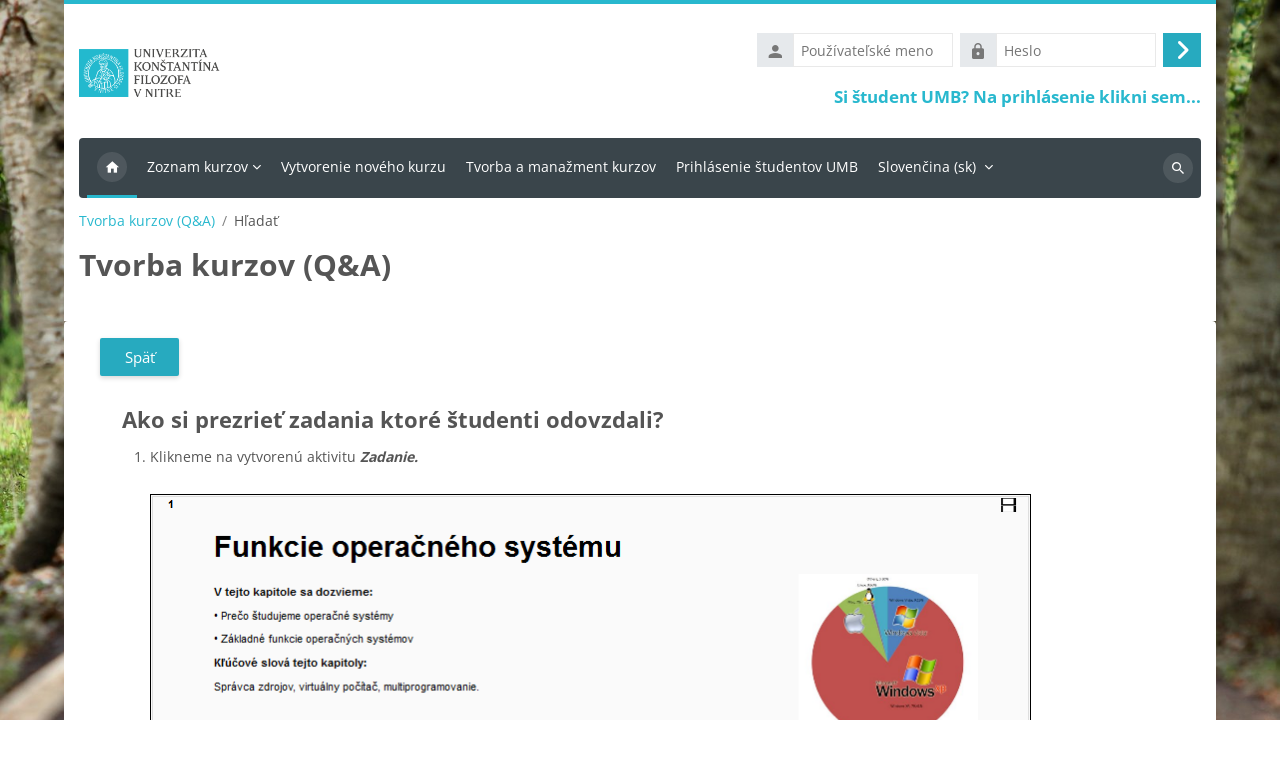

--- FILE ---
content_type: text/html; charset=utf-8
request_url: https://edu.ukf.sk/mod/glossary/showentry.php?concept&courseid=1&eid=15244&displayformat=dictionary&lang=sk
body_size: 8891
content:
<!DOCTYPE html>

<html  dir="ltr" lang="sk" xml:lang="sk">
<head>
    <title>Hľadať | Slovníky | UKF Moodle | UKF Moodle</title>
    <link rel="shortcut icon" href="https://edu.ukf.sk/pluginfile.php/1/core_admin/favicon/64x64/1768241585/favicon-32x32.png" />
    <meta name="apple-itunes-app" content="app-id=633359593, app-argument=https://edu.ukf.sk/mod/glossary/showentry.php?concept&amp;amp;courseid=1&amp;amp;eid=15244&amp;amp;displayformat=dictionary"/><link rel="manifest" href="https://edu.ukf.sk/admin/tool/mobile/mobile.webmanifest.php" /><meta http-equiv="Content-Type" content="text/html; charset=utf-8" />
<meta name="keywords" content="moodle, Hľadať | Slovníky | UKF Moodle | UKF Moodle" />
<link rel="stylesheet" type="text/css" href="https://edu.ukf.sk/theme/yui_combo.php?rollup/3.18.1/yui-moodlesimple-min.css" /><script id="firstthemesheet" type="text/css">/** Required in order to fix style inclusion problems in IE with YUI **/</script><link rel="stylesheet" type="text/css" href="https://edu.ukf.sk/theme/styles.php/lambda2/1768241585_1768241678/all" />
<script>
//<![CDATA[
var M = {}; M.yui = {};
M.pageloadstarttime = new Date();
M.cfg = {"wwwroot":"https:\/\/edu.ukf.sk","apibase":"https:\/\/edu.ukf.sk\/r.php\/api","homeurl":{},"sesskey":"Btae2vVlvi","sessiontimeout":"28800","sessiontimeoutwarning":1200,"themerev":"1768241585","slasharguments":1,"theme":"lambda2","iconsystemmodule":"core\/icon_system_fontawesome","jsrev":"1768241585","admin":"admin","svgicons":true,"usertimezone":"Eur\u00f3pa\/Berl\u00edn","language":"sk","courseId":1,"courseContextId":2,"contextid":77983,"contextInstanceId":47626,"langrev":1768795023,"templaterev":"1768241585","siteId":1,"userId":0};var yui1ConfigFn = function(me) {if(/-skin|reset|fonts|grids|base/.test(me.name)){me.type='css';me.path=me.path.replace(/\.js/,'.css');me.path=me.path.replace(/\/yui2-skin/,'/assets/skins/sam/yui2-skin')}};
var yui2ConfigFn = function(me) {var parts=me.name.replace(/^moodle-/,'').split('-'),component=parts.shift(),module=parts[0],min='-min';if(/-(skin|core)$/.test(me.name)){parts.pop();me.type='css';min=''}
if(module){var filename=parts.join('-');me.path=component+'/'+module+'/'+filename+min+'.'+me.type}else{me.path=component+'/'+component+'.'+me.type}};
YUI_config = {"debug":false,"base":"https:\/\/edu.ukf.sk\/lib\/yuilib\/3.18.1\/","comboBase":"https:\/\/edu.ukf.sk\/theme\/yui_combo.php?","combine":true,"filter":null,"insertBefore":"firstthemesheet","groups":{"yui2":{"base":"https:\/\/edu.ukf.sk\/lib\/yuilib\/2in3\/2.9.0\/build\/","comboBase":"https:\/\/edu.ukf.sk\/theme\/yui_combo.php?","combine":true,"ext":false,"root":"2in3\/2.9.0\/build\/","patterns":{"yui2-":{"group":"yui2","configFn":yui1ConfigFn}}},"moodle":{"name":"moodle","base":"https:\/\/edu.ukf.sk\/theme\/yui_combo.php?m\/1768241585\/","combine":true,"comboBase":"https:\/\/edu.ukf.sk\/theme\/yui_combo.php?","ext":false,"root":"m\/1768241585\/","patterns":{"moodle-":{"group":"moodle","configFn":yui2ConfigFn}},"filter":null,"modules":{"moodle-core-chooserdialogue":{"requires":["base","panel","moodle-core-notification"]},"moodle-core-actionmenu":{"requires":["base","event","node-event-simulate"]},"moodle-core-event":{"requires":["event-custom"]},"moodle-core-handlebars":{"condition":{"trigger":"handlebars","when":"after"}},"moodle-core-blocks":{"requires":["base","node","io","dom","dd","dd-scroll","moodle-core-dragdrop","moodle-core-notification"]},"moodle-core-dragdrop":{"requires":["base","node","io","dom","dd","event-key","event-focus","moodle-core-notification"]},"moodle-core-notification":{"requires":["moodle-core-notification-dialogue","moodle-core-notification-alert","moodle-core-notification-confirm","moodle-core-notification-exception","moodle-core-notification-ajaxexception"]},"moodle-core-notification-dialogue":{"requires":["base","node","panel","escape","event-key","dd-plugin","moodle-core-widget-focusafterclose","moodle-core-lockscroll"]},"moodle-core-notification-alert":{"requires":["moodle-core-notification-dialogue"]},"moodle-core-notification-confirm":{"requires":["moodle-core-notification-dialogue"]},"moodle-core-notification-exception":{"requires":["moodle-core-notification-dialogue"]},"moodle-core-notification-ajaxexception":{"requires":["moodle-core-notification-dialogue"]},"moodle-core-maintenancemodetimer":{"requires":["base","node"]},"moodle-core-lockscroll":{"requires":["plugin","base-build"]},"moodle-core_availability-form":{"requires":["base","node","event","event-delegate","panel","moodle-core-notification-dialogue","json"]},"moodle-course-management":{"requires":["base","node","io-base","moodle-core-notification-exception","json-parse","dd-constrain","dd-proxy","dd-drop","dd-delegate","node-event-delegate"]},"moodle-course-util":{"requires":["node"],"use":["moodle-course-util-base"],"submodules":{"moodle-course-util-base":{},"moodle-course-util-section":{"requires":["node","moodle-course-util-base"]},"moodle-course-util-cm":{"requires":["node","moodle-course-util-base"]}}},"moodle-course-categoryexpander":{"requires":["node","event-key"]},"moodle-course-dragdrop":{"requires":["base","node","io","dom","dd","dd-scroll","moodle-core-dragdrop","moodle-core-notification","moodle-course-coursebase","moodle-course-util"]},"moodle-form-dateselector":{"requires":["base","node","overlay","calendar"]},"moodle-form-shortforms":{"requires":["node","base","selector-css3","moodle-core-event"]},"moodle-question-searchform":{"requires":["base","node"]},"moodle-question-chooser":{"requires":["moodle-core-chooserdialogue"]},"moodle-availability_completion-form":{"requires":["base","node","event","moodle-core_availability-form"]},"moodle-availability_date-form":{"requires":["base","node","event","io","moodle-core_availability-form"]},"moodle-availability_grade-form":{"requires":["base","node","event","moodle-core_availability-form"]},"moodle-availability_group-form":{"requires":["base","node","event","moodle-core_availability-form"]},"moodle-availability_grouping-form":{"requires":["base","node","event","moodle-core_availability-form"]},"moodle-availability_ipaddress-form":{"requires":["base","node","event","moodle-core_availability-form"]},"moodle-availability_language-form":{"requires":["base","node","event","node-event-simulate","moodle-core_availability-form"]},"moodle-availability_password-form":{"requires":["base","node","event","event-valuechange","moodle-core_availability-form"]},"moodle-availability_password-popup":{"requires":["base","node","event","moodle-core-notification-dialogue","io-base"]},"moodle-availability_profile-form":{"requires":["base","node","event","moodle-core_availability-form"]},"moodle-mod_assign-history":{"requires":["node","transition"]},"moodle-mod_attendance-groupfilter":{"requires":["base","node"]},"moodle-mod_quiz-util":{"requires":["node","moodle-core-actionmenu"],"use":["moodle-mod_quiz-util-base"],"submodules":{"moodle-mod_quiz-util-base":{},"moodle-mod_quiz-util-slot":{"requires":["node","moodle-mod_quiz-util-base"]},"moodle-mod_quiz-util-page":{"requires":["node","moodle-mod_quiz-util-base"]}}},"moodle-mod_quiz-quizbase":{"requires":["base","node"]},"moodle-mod_quiz-toolboxes":{"requires":["base","node","event","event-key","io","moodle-mod_quiz-quizbase","moodle-mod_quiz-util-slot","moodle-core-notification-ajaxexception"]},"moodle-mod_quiz-dragdrop":{"requires":["base","node","io","dom","dd","dd-scroll","moodle-core-dragdrop","moodle-core-notification","moodle-mod_quiz-quizbase","moodle-mod_quiz-util-base","moodle-mod_quiz-util-page","moodle-mod_quiz-util-slot","moodle-course-util"]},"moodle-mod_quiz-questionchooser":{"requires":["moodle-core-chooserdialogue","moodle-mod_quiz-util","querystring-parse"]},"moodle-mod_quiz-autosave":{"requires":["base","node","event","event-valuechange","node-event-delegate","io-form","datatype-date-format"]},"moodle-mod_quiz-modform":{"requires":["base","node","event"]},"moodle-message_airnotifier-toolboxes":{"requires":["base","node","io"]},"moodle-report_eventlist-eventfilter":{"requires":["base","event","node","node-event-delegate","datatable","autocomplete","autocomplete-filters"]},"moodle-report_loglive-fetchlogs":{"requires":["base","event","node","io","node-event-delegate"]},"moodle-gradereport_history-userselector":{"requires":["escape","event-delegate","event-key","handlebars","io-base","json-parse","moodle-core-notification-dialogue"]},"moodle-qbank_editquestion-chooser":{"requires":["moodle-core-chooserdialogue"]},"moodle-tool_lp-dragdrop-reorder":{"requires":["moodle-core-dragdrop"]},"moodle-assignfeedback_editpdf-editor":{"requires":["base","event","node","io","graphics","json","event-move","event-resize","transition","querystring-stringify-simple","moodle-core-notification-dialog","moodle-core-notification-alert","moodle-core-notification-warning","moodle-core-notification-exception","moodle-core-notification-ajaxexception"]}}},"gallery":{"name":"gallery","base":"https:\/\/edu.ukf.sk\/lib\/yuilib\/gallery\/","combine":true,"comboBase":"https:\/\/edu.ukf.sk\/theme\/yui_combo.php?","ext":false,"root":"gallery\/1768241585\/","patterns":{"gallery-":{"group":"gallery"}}}},"modules":{"core_filepicker":{"name":"core_filepicker","fullpath":"https:\/\/edu.ukf.sk\/lib\/javascript.php\/1768241585\/repository\/filepicker.js","requires":["base","node","node-event-simulate","json","async-queue","io-base","io-upload-iframe","io-form","yui2-treeview","panel","cookie","datatable","datatable-sort","resize-plugin","dd-plugin","escape","moodle-core_filepicker","moodle-core-notification-dialogue"]},"core_comment":{"name":"core_comment","fullpath":"https:\/\/edu.ukf.sk\/lib\/javascript.php\/1768241585\/comment\/comment.js","requires":["base","io-base","node","json","yui2-animation","overlay","escape"]}},"logInclude":[],"logExclude":[],"logLevel":null};
M.yui.loader = {modules: {}};

//]]>
</script>

<link rel="apple-touch-icon" sizes="57x57" href="/apple-icon-57x57.png">
<link rel="apple-touch-icon" sizes="60x60" href="/apple-icon-60x60.png">
<link rel="apple-touch-icon" sizes="72x72" href="/apple-icon-72x72.png">
<link rel="apple-touch-icon" sizes="76x76" href="/apple-icon-76x76.png">
<link rel="apple-touch-icon" sizes="114x114" href="/apple-icon-114x114.png">
<link rel="apple-touch-icon" sizes="120x120" href="/apple-icon-120x120.png">
<link rel="apple-touch-icon" sizes="144x144" href="/apple-icon-144x144.png">
<link rel="apple-touch-icon" sizes="152x152" href="/apple-icon-152x152.png">
<link rel="apple-touch-icon" sizes="180x180" href="/apple-icon-180x180.png">
<link rel="icon" type="image/png" sizes="192x192"  href="/android-icon-192x192.png">
<link rel="icon" type="image/png" sizes="32x32" href="/favicon-32x32.png">
<link rel="icon" type="image/png" sizes="96x96" href="/favicon-96x96.png">
<link rel="icon" type="image/png" sizes="16x16" href="/favicon-16x16.png">
<link rel="manifest" href="/manifest.json">
<meta name="msapplication-TileColor" content="#ffffff">
<meta name="msapplication-TileImage" content="/ms-icon-144x144.png">
<meta name="theme-color" content="#ffffff">
<meta name="keywords" content="moodle, E-learning na UKF v Nitre, LMS, portal on-line vzdelavania" />
	
    <meta name="viewport" content="width=device-width, initial-scale=1.0">
</head>
<body  id="page-mod-glossary-showentry" class="format-site  path-mod path-mod-glossary chrome dir-ltr lang-sk yui-skin-sam yui3-skin-sam edu-ukf-sk pagelayout-incourse course-1 context-77983 cmid-47626 cm-type-glossary notloggedin theme lambda m-50 layout-boxed blockstyle-04 page-header-style-01 header-style-0">
<div class="wrapper-lambda-outer">
<div class="toast-wrapper mx-auto py-0 fixed-top" role="status" aria-live="polite"></div>
<div id="page-wrapper-outer">

    <div>
    <a class="visually-hidden-focusable" href="#maincontent">Preskočiť na hlavný obsah</a>
</div><script src="https://edu.ukf.sk/lib/javascript.php/1768241585/lib/polyfills/polyfill.js"></script>
<script src="https://edu.ukf.sk/theme/yui_combo.php?rollup/3.18.1/yui-moodlesimple-min.js"></script><script src="https://edu.ukf.sk/theme/jquery.php/core/jquery-3.7.1.min.js"></script>
<script src="https://edu.ukf.sk/lib/javascript.php/1768241585/lib/javascript-static.js"></script>
<script src="https://edu.ukf.sk/theme/javascript.php/lambda2/1768241585/head"></script>
<script>
//<![CDATA[
document.body.className += ' jsenabled';
//]]>
</script>


    

<div id="page" data-region="mainpage" data-usertour="scroller" class="drawers   drag-container">
<div id="page-top"></div>
<div class="wrapper-lambda">

	    
	    <header id="main-header" class="clearfix top style-0">
	    
	    	
	    	<div id="header-logo">
	    		<div class="row">
	    			<div class="col-md-6">
	    					<a href="https://edu.ukf.sk" class="logo"><img src="https://edu.ukf.sk/pluginfile.php/1/core_admin/logo/0x200/1768241585/logo-ukf.png" alt="UKF Moodle"></a>
	    			</div>
	    			<div class="col-md-6 login-header">
	    				<div class="profileblock">
	    						<form class="navbar-form pull-right" method="post" action="https://edu.ukf.sk/login/index.php">
									<div id="block-login">
										<div class="user-form">
											<div id="user"><i class="lambda icon-person" aria-hidden="true"></i></div>
											<label for="inputName" class="lambda-sr-only">Používateľské meno</label>
											<input type="hidden" name="logintoken" value="6jJ1TN9rLqUBpKyLoepGUAWpXcN9Ucgm" />
											<input id="inputName" type="text" name="username" placeholder="Používateľské meno" class="me-2">
										</div>
										<div class="pw-form">
											<div id="pass"><i class="lambda icon-https" aria-hidden="true"></i></div>
											<label for="inputPassword" class="lambda-sr-only">Heslo</label>
											<input id="inputPassword" type="password" name="password" placeholder="Heslo" class="me-2">
											<button type="submit" id="submit"><span class="lambda-sr-only">Prihlásiť sa</span><i class="fa fa-angle-right" aria-hidden="true"></i></button>
										</div>
									</div>
									<div class="forgotpass"><a target="_self" href="https://edu.ukf.sk/auth/saml2/login.php?wants&idp=36f18d377bf77da7b40e740a70333bc3&passive=off">Si študent UMB? Na prihlásenie klikni sem...</a></div>
									</form>
	    				</div>
	    			</div>
	    		</div>
	    	</div>
	    </header>
	    
	    <header class="lambda-nav style-0">
	            <nav class="navbar navbar-expand">
	    			<div class="menu">
	            		<nav class="moremenu navigation">
	            		    <ul id="moremenu-696ea5f84b969-navbar-nav" role="menubar" class="nav more-nav navbar-nav">
	            		                <li data-key="home" class="nav-item" role="none" data-forceintomoremenu="false">
	            		                            <a role="menuitem" class="nav-link active "
	            		                                href="https://edu.ukf.sk/"
	            		                                
	            		                                aria-current="true"
	            		                                data-disableactive="true"
	            		                                
	            		                            >
	            		                                Domov
	            		                            </a>
	            		                </li>
	            		                <li class="dropdown nav-item" role="none" data-forceintomoremenu="false">
	            		                    <a class="dropdown-toggle nav-link  " id="drop-down-696ea5f84b778" role="menuitem" data-bs-toggle="dropdown"
	            		                        aria-haspopup="true" aria-expanded="false" href="#" aria-controls="drop-down-menu-696ea5f84b778"
	            		                        
	            		                        
	            		                        tabindex="-1"
	            		                    >
	            		                        Zoznam kurzov
	            		                    </a>
	            		                    <div class="dropdown-menu" role="menu" id="drop-down-menu-696ea5f84b778" aria-labelledby="drop-down-696ea5f84b778">
	            		                                    <a class="dropdown-item" role="menuitem" href="https://edu.ukf.sk/course/index.php?categoryid=2"  data-disableactive="true" tabindex="-1"
	            		                                        
	            		                                    >
	            		                                        Fakulta prírodných vied a informatiky
	            		                                    </a>
	            		                                    <a class="dropdown-item" role="menuitem" href="https://edu.ukf.sk/course/index.php?categoryid=3"  data-disableactive="true" tabindex="-1"
	            		                                        
	            		                                    >
	            		                                        Fakulta sociálnych vied a zdravotníctva
	            		                                    </a>
	            		                                    <a class="dropdown-item" role="menuitem" href="https://edu.ukf.sk/course/index.php?categoryid=4"  data-disableactive="true" tabindex="-1"
	            		                                        
	            		                                    >
	            		                                        Fakulta stredoeurópskych štúdií
	            		                                    </a>
	            		                                    <a class="dropdown-item" role="menuitem" href="https://edu.ukf.sk/course/index.php?categoryid=5"  data-disableactive="true" tabindex="-1"
	            		                                        
	            		                                    >
	            		                                        Filozofická fakulta
	            		                                    </a>
	            		                                    <a class="dropdown-item" role="menuitem" href="https://edu.ukf.sk/course/index.php?categoryid=6"  data-disableactive="true" tabindex="-1"
	            		                                        
	            		                                    >
	            		                                        Pedagogická fakulta
	            		                                    </a>
	            		                    </div>
	            		                </li>
	            		                <li data-key="" class="nav-item" role="none" data-forceintomoremenu="false">
	            		                            <a role="menuitem" class="nav-link  "
	            		                                href="https://edu.ukf.sk/mod/page/view.php?id=9235"
	            		                                
	            		                                
	            		                                data-disableactive="true"
	            		                                tabindex="-1"
	            		                            >
	            		                                Vytvorenie nového kurzu
	            		                            </a>
	            		                </li>
	            		                <li data-key="" class="nav-item" role="none" data-forceintomoremenu="false">
	            		                            <a role="menuitem" class="nav-link  "
	            		                                href="https://edu.ukf.sk/mod/page/view.php?id=104151"
	            		                                
	            		                                
	            		                                data-disableactive="true"
	            		                                tabindex="-1"
	            		                            >
	            		                                Tvorba a manažment kurzov
	            		                            </a>
	            		                </li>
	            		                <li data-key="" class="nav-item" role="none" data-forceintomoremenu="false">
	            		                            <a role="menuitem" class="nav-link  "
	            		                                href="https://edu.ukf.sk/auth/saml2/login.php?wants&amp;idp=36f18d377bf77da7b40e740a70333bc3&amp;passive=off"
	            		                                
	            		                                
	            		                                data-disableactive="true"
	            		                                tabindex="-1"
	            		                            >
	            		                                Prihlásenie študentov UMB
	            		                            </a>
	            		                </li>
	            		        <li role="none" class="nav-item dropdown dropdownmoremenu d-none" data-region="morebutton">
	            		            <a class="dropdown-toggle nav-link " href="#" id="moremenu-dropdown-696ea5f84b969" role="menuitem" data-bs-toggle="dropdown" aria-haspopup="true" aria-expanded="false" tabindex="-1">
	            		                Viac
	            		            </a>
	            		            <ul class="dropdown-menu dropdown-menu-start" data-region="moredropdown" aria-labelledby="moremenu-dropdown-696ea5f84b969" role="menu">
	            		            </ul>
	            		        </li>
	            		    </ul>
	            		</nav>
	                		
	                		<div class="langmenu navigation">
	                		    <ul id="nav-langmenu" class="nav more-nav navbar-nav">
	                		        <li class="dropdown nav-item" role="none">
	                		            <a class="dropdown-toggle nav-link"  role="menuitem" data-bs-toggle="dropdown" aria-label="Jazyk" aria-haspopup="true" aria-expanded="false" href="#" aria-controls="drop-down-langmenu" tabindex="-1">
	                		                Slovenčina ‎(sk)‎
	                		                <b class="caret"></b>
	                		            </a>
	                		            <div class="dropdown-menu" role="menu" id="drop-down-langmenu" aria-labelledby="drop-down-langmenu">
	                		                        <a href="https://edu.ukf.sk/mod/glossary/showentry.php?concept&amp;courseid=1&amp;eid=15244&amp;displayformat=dictionary&amp;lang=cs" class="dropdown-item" role="menuitem" 
	                		                                lang="cs" >
	                		                            Čeština ‎(cs)‎
	                		                        </a>
	                		                        <a href="https://edu.ukf.sk/mod/glossary/showentry.php?concept&amp;courseid=1&amp;eid=15244&amp;displayformat=dictionary&amp;lang=de" class="dropdown-item" role="menuitem" 
	                		                                lang="de" >
	                		                            Deutsch ‎(de)‎
	                		                        </a>
	                		                        <a href="https://edu.ukf.sk/mod/glossary/showentry.php?concept&amp;courseid=1&amp;eid=15244&amp;displayformat=dictionary&amp;lang=en" class="dropdown-item" role="menuitem" 
	                		                                lang="en" >
	                		                            English ‎(en)‎
	                		                        </a>
	                		                        <a href="https://edu.ukf.sk/mod/glossary/showentry.php?concept&amp;courseid=1&amp;eid=15244&amp;displayformat=dictionary&amp;lang=fr" class="dropdown-item" role="menuitem" 
	                		                                lang="fr" >
	                		                            Français ‎(fr)‎
	                		                        </a>
	                		                        <a href="https://edu.ukf.sk/mod/glossary/showentry.php?concept&amp;courseid=1&amp;eid=15244&amp;displayformat=dictionary&amp;lang=it" class="dropdown-item" role="menuitem" 
	                		                                lang="it" >
	                		                            Italiano ‎(it)‎
	                		                        </a>
	                		                        <a href="https://edu.ukf.sk/mod/glossary/showentry.php?concept&amp;courseid=1&amp;eid=15244&amp;displayformat=dictionary&amp;lang=hu" class="dropdown-item" role="menuitem" 
	                		                                lang="hu" >
	                		                            magyar ‎(hu)‎
	                		                        </a>
	                		                        <a href="#" class="dropdown-item" role="menuitem" aria-current="true"
	                		                                >
	                		                            Slovenčina ‎(sk)‎
	                		                        </a>
	                		                        <a href="https://edu.ukf.sk/mod/glossary/showentry.php?concept&amp;courseid=1&amp;eid=15244&amp;displayformat=dictionary&amp;lang=ru" class="dropdown-item" role="menuitem" 
	                		                                lang="ru" >
	                		                            Русский ‎(ru)‎
	                		                        </a>
	                		                        <a href="https://edu.ukf.sk/mod/glossary/showentry.php?concept&amp;courseid=1&amp;eid=15244&amp;displayformat=dictionary&amp;lang=uk" class="dropdown-item" role="menuitem" 
	                		                                lang="uk" >
	                		                            Українська ‎(uk)‎
	                		                        </a>
	                		            </div>
	                		        </li>
	                		    </ul>
	                		</div>	    			</div>
	    			<div class="d-flex">
	    			
	    				<div class="search-margin"></div>
	    				<div class="lambda-search-bar">
	    					<form id="lambda-navbarsearch-form" autocomplete="off" method="get" action="https://edu.ukf.sk/search/index.php" >
							<div class="search-container">
								<i class="lambda icon-search1" aria-hidden="true"></i>
								<input id="navbarsearchbox" type="text" name="q" data-region="input" autocomplete="off" aria-label="Vyhľadávanie" placeholder="Vyhľadávanie">
								<label for="navbarsearchbox" class="lambda-sr-only">Vyhľadávanie</label>
							</div>
						</form>
	    				</div>
	    			</div>
	            </nav>
	    </header>


    <div class="drawer-toggles d-flex">
    </div>

        <div id="lambda-incourse-header">
            <header id="page-header" class="header-maxwidth d-print-none">
    <div class="w-100">
        <div class="d-flex flex-wrap">
            <div id="page-navbar">
                <nav aria-label="Navigation bar">
    <ol class="breadcrumb">
                <li class="breadcrumb-item">
                    <a href="https://edu.ukf.sk/mod/glossary/view.php?id=47626"
                        
                        title="Slovník"
                        
                    >
                        Tvorba kurzov (Q&amp;A)
                    </a>
                </li>
        
                <li class="breadcrumb-item">
                    <span >
                        Hľadať
                    </span>
                </li>
        </ol>
</nav>
            </div>
            <div class="ms-auto d-flex">
                
            </div>
            <div id="course-header">
                
            </div>
        </div>
        <div class="d-flex align-items-center">
            <div class="me-auto d-flex flex-column">
                <div>
                    <div class="page-context-header d-flex flex-wrap align-items-center mb-2">
    <div class="page-header-image">
        <div class="collaboration activityiconcontainer icon-size-6 modicon_glossary"><img class="icon activityicon " aria-hidden="true" src="https://edu.ukf.sk/theme/image.php/lambda2/glossary/1768241585/monologo?filtericon=1" alt="" /></div>
    </div>
    <div class="page-header-headings">
        <h1 class="h2 mb-0">Tvorba kurzov (Q&amp;A)</h1>
    </div>
</div>
                </div>
                <div>
                </div>
            </div>
            <div class="header-actions-container ms-auto" data-region="header-actions-container">
            </div>
        </div>
    </div>
</header>
        </div>
    
    <div id="page-content" class="row ">
    
        <div id="region-main-box" class="col-xs-12 col-12 px-0">
            <section id="region-main" class="mx-15">

                <span class="notifications" id="user-notifications"></span>
                    <span id="maincontent"></span>
                    <div class="activity-header" data-for="page-activity-header"></div>
                <div role="main"><div class="tertiary-navigation"><a class="btn btn-secondary" href="view.php?id=47626">Späť</a></div><div class="boxaligncenter"><table class="glossarypopup table-reboot" cellspacing="0"><tr><td><table class="glossarypost dictionary table-reboot" cellspacing="0"><tr valign="top"><td class="entry"><div class="concept"><h4>Ako si prezrieť zadania ktoré študenti odovzdali?</h4></div> <div class="no-overflow"><ol>
<li>Klikneme na vytvorenú aktivitu <strong><em>Zadanie.  </em></strong><br /><br /><img style="border:1px solid #000000;" src="https://edu.ukf.sk/pluginfile.php/77983/mod_glossary/entry/15244/z2-1.png" alt="" width="881" height="394" /><br /><br /></li>
<li>V blogu<strong> <em>Nastavenia </em></strong><strong><em>| </em></strong><strong><em>Administrácia zadaní</em></strong>  klikneme na odkaz <strong><em>Zobraziť odovzdané zadania</em></strong>.<br /><br /> <img style="border:1px solid #000000;" src="https://edu.ukf.sk/pluginfile.php/77983/mod_glossary/entry/15244/z2-2.png" alt="" width="163" height="367" /><br /><br /></li>
<li>Kliknutím na študentovo zadanie si nám zobrazí jeho vypracovaná úloha.<br /><br /> <img style="border:1px solid #000000;" src="https://edu.ukf.sk/pluginfile.php/77983/mod_glossary/entry/15244/z2-3.png" alt="" width="1081" height="355" /></li>
</ol></div><p style="text-align:right">&raquo;&nbsp;<a href="https://edu.ukf.sk/mod/glossary/view.php?g=630">Tvorba kurzov (Q&amp;A)</a></p></td></tr><tr valign="top"><td class="entrylowersection"></td></tr></table>
</td></tr></table></div></div>
                    
                

            </section>
        </div>
    </div>


<a id="sticky-to-top" href="#page-top" uk-totop uk-scroll></a>
<footer id="page-footer" class="lambda-page-footer">
    
	
	                        <div class="footer-blocks">
	                            <div class="container-fluid">
									<div class="row">
										<div class="col-md-3">
											<section data-region="footer-left" class="hidden-print">
												<div class="block-pos-desc"><span>Footer (Left)</span></div>
												
												<aside id="block-region-footer-left" class="block-region" data-blockregion="footer-left" data-droptarget="1" aria-labelledby="footer-left-block-region-heading"><h2 class="visually-hidden" id="footer-left-block-region-heading">Bloky</h2></aside>
											</section>
										</div>
										<div class="col-md-3">
											<section data-region="footer-middle" class="hidden-print">
												<div class="block-pos-desc"><span>Footer (Middle)</span></div>
												
												<aside id="block-region-footer-middle" class="block-region" data-blockregion="footer-middle" data-droptarget="1" aria-labelledby="footer-middle-block-region-heading"><h2 class="visually-hidden" id="footer-middle-block-region-heading">Bloky</h2></aside>
											</section>
										</div>
										<div class="col-md-3">
											<section data-region="footer-middle-2" class="hidden-print">
												<div class="block-pos-desc"><span>Footer (Middle 2)</span></div>
												
												<aside id="block-region-footer-middle-2" class="block-region" data-blockregion="footer-middle-2" data-droptarget="1" aria-labelledby="footer-middle-2-block-region-heading"><h2 class="visually-hidden" id="footer-middle-2-block-region-heading">Bloky</h2></aside>
											</section>
										</div>
										<div class="col-md-3">
											<section data-region="footer-right" class="hidden-print">
												<div class="block-pos-desc"><span>Footer (Right)</span></div>
												
												<aside id="block-region-footer-right" class="block-region" data-blockregion="footer-right" data-droptarget="1" aria-labelledby="footer-right-block-region-heading"><h2 class="visually-hidden" id="footer-right-block-region-heading">Bloky</h2></aside>
											</section>
										</div>
									</div>
								
	
								
								
	                            </div>
	                        </div>
	
	<div class="footer-bottom">	
        <div class="container-fluid">
            <div id="course-footer" class="row">
                <div class="col-12">
                    

			            
			            <div class="socials-lambda">
			            	
			            	<div class="socials row">
			            		<div class="col-md-6">
			                    	<div class="social_contact">
			            				
			            			</div>
			            		</div>
			            		<div class="col-md-6">
			                    	<div class="social_icons pull-right">
			            				<a class="social fa fa-instagram" href="https://www.instagram.com/ukfnitra" target="_blank"> </a><a class="social fa fa-facebook" href="https://www.facebook.com/UKFvNitre" target="_blank"> </a>
			            			</div>
			            		</div>
			            	</div>
			            	
			            </div>

			            <p>E-learningový portál Univerzity Konštantína Filozofa v Nitre</p>

		
                    <div class="logininfo">Nie ste prihlásený. (<a href="https://edu.ukf.sk/login/index.php">Prihlásiť sa</a>)</div>
                    <div class="tool_usertours-resettourcontainer"></div>
        
                    <div class="tool_dataprivacy"><a href="https://edu.ukf.sk/admin/tool/dataprivacy/summary.php">Súhrn uchovávaných údajov</a></div><div><a class="mobilelink" href="https://download.moodle.org/mobile?version=2025041404.05&amp;lang=sk&amp;iosappid=633359593&amp;androidappid=com.moodle.moodlemobile&amp;siteurl=https%3A%2F%2Fedu.ukf.sk">Stiahnite si mobilnú aplikáciu</a></div>
                    <script>
//<![CDATA[
var require = {
    baseUrl : 'https://edu.ukf.sk/lib/requirejs.php/1768241585/',
    // We only support AMD modules with an explicit define() statement.
    enforceDefine: true,
    skipDataMain: true,
    waitSeconds : 0,

    paths: {
        jquery: 'https://edu.ukf.sk/lib/javascript.php/1768241585/lib/jquery/jquery-3.7.1.min',
        jqueryui: 'https://edu.ukf.sk/lib/javascript.php/1768241585/lib/jquery/ui-1.14.1/jquery-ui.min',
        jqueryprivate: 'https://edu.ukf.sk/lib/javascript.php/1768241585/lib/requirejs/jquery-private'
    },

    // Custom jquery config map.
    map: {
      // '*' means all modules will get 'jqueryprivate'
      // for their 'jquery' dependency.
      '*': { jquery: 'jqueryprivate' },

      // 'jquery-private' wants the real jQuery module
      // though. If this line was not here, there would
      // be an unresolvable cyclic dependency.
      jqueryprivate: { jquery: 'jquery' }
    }
};

//]]>
</script>
<script src="https://edu.ukf.sk/lib/javascript.php/1768241585/lib/requirejs/require.min.js"></script>
<script>
//<![CDATA[
M.util.js_pending("core/first");
require(['core/first'], function() {
require(['core/prefetch'])
;
require(["media_videojs/loader"], function(loader) {
    loader.setUp('sk');
});;
function legacy_activity_onclick_handler_1(e) { e.halt(); window.open('https://edu.ukf.sk/mod/resource/view.php?id=11156&redirect=1', '', 'width=620,height=450,toolbar=no,location=no,menubar=no,copyhistory=no,status=no,directories=no,scrollbars=yes,resizable=yes'); return false; };

    require(['core/moremenu'], function(moremenu) {
        moremenu(document.querySelector('#moremenu-696ea5f84b969-navbar-nav'));
    });
;

M.util.js_pending('theme_boost/loader');
require(['theme_boost/loader', 'theme_boost/drawer'], function(Loader, Drawer) {
    Drawer.init();
    M.util.js_complete('theme_boost/loader');
});
;

require(['jquery'], function($) {
    $('.tag_list .tagmorelink').click(function(e) {
        e.preventDefault();
        $(this).closest('.tag_list').removeClass('hideoverlimit');
    });
    $('.tag_list .taglesslink').click(function(e) {
        e.preventDefault();
        $(this).closest('.tag_list').addClass('hideoverlimit');
    });
});
;
M.util.js_pending('core/notification'); require(['core/notification'], function(amd) {amd.init(77983, []); M.util.js_complete('core/notification');});;
M.util.js_pending('core/log'); require(['core/log'], function(amd) {amd.setConfig({"level":"warn"}); M.util.js_complete('core/log');});;
M.util.js_pending('core/page_global'); require(['core/page_global'], function(amd) {amd.init(); M.util.js_complete('core/page_global');});;
M.util.js_pending('core/utility'); require(['core/utility'], function(amd) {M.util.js_complete('core/utility');});;
M.util.js_pending('core/storage_validation'); require(['core/storage_validation'], function(amd) {amd.init(null); M.util.js_complete('core/storage_validation');});
    M.util.js_complete("core/first");
});
//]]>
</script>
<script src="https://edu.ukf.sk/theme/javascript.php/lambda2/1768241585/footer"></script>
<script>
//<![CDATA[
M.str = {"moodle":{"lastmodified":"Posledn\u00e1 zmena","name":"Meno","error":"Chyba","info":"Inform\u00e1cie","yes":"\u00c1no","no":"Nie","cancel":"Zru\u0161i\u0165","confirm":"Potvrdi\u0165","areyousure":"Ste si ist\u00fd?","closebuttontitle":"Zavrie\u0165","unknownerror":"Nezn\u00e1ma chyba","file":"S\u00fabor","url":"URL","collapseall":"Zbali\u0165 v\u0161etko","expandall":"Rozbali\u0165 v\u0161etko"},"repository":{"type":"Typ","size":"Ve\u013ekos\u0165","invalidjson":"Neplatn\u00fd re\u0165azec JSON","nofilesattached":"Neboli pripojen\u00e9 \u017eiadne s\u00fabory","filepicker":"V\u00fdber s\u00faboru","logout":"Odhl\u00e1senie","nofilesavailable":"Ne s\u00fa dostupn\u00e9 \u017eiadne s\u00fabory","norepositoriesavailable":"\u013dutujem, \u017eiadne s va\u0161ich s\u00fa\u010dasn\u00fdch \u00falo\u017e\u00edsk nem\u00f4\u017ee vraca\u0165 s\u00fabory v po\u017eadovanom form\u00e1te.","fileexistsdialogheader":"S\u00fabor existuje","fileexistsdialog_editor":"S\u00fabor s t\u00fdmto n\u00e1zvom u\u017e bol pripojen\u00fd k textu, ktor\u00fd pr\u00e1ve upravujete","fileexistsdialog_filemanager":"S\u00fabor s t\u00fdmto n\u00e1zvom u\u017e bol pripojen\u00fd","renameto":"Premenova\u0165 na \"{$a}\"","referencesexist":"Existuje {$a}  odkazov na tento s\u00fabor","select":"Vybra\u0165"},"admin":{"confirmdeletecomments":"Naozaj chcete odstr\u00e1ni\u0165 vybrat\u00e9 koment\u00e1re?","confirmation":"Potvrdenie"},"debug":{"debuginfo":"Inform\u00e1cia o laden\u00ed","line":"Riadok","stacktrace":"Z\u00e1sobn\u00edk trasovania"},"langconfig":{"labelsep":"\u00a0:"}};
//]]>
</script>
<script>
//<![CDATA[
(function() {M.util.help_popups.setup(Y);
 M.util.js_pending('random696ea5f847f1e3'); Y.on('domready', function() { M.util.js_complete("init");  M.util.js_complete('random696ea5f847f1e3'); });
})();
//]]>
</script>

                </div>
            </div>
        </div>
    </div>
</footer></div>
</div>



</div>
</div>

</body></html>